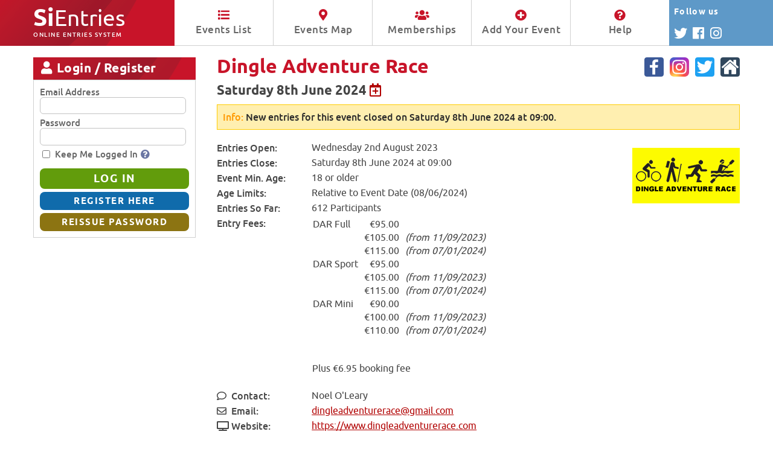

--- FILE ---
content_type: text/html; charset=utf-8
request_url: https://www.sientries.co.uk/event.php?event_id=12011
body_size: 7037
content:
<!DOCTYPE html>

<html xmlns="https://www.w3.org/1999/xhtml" lang="en" xml:lang="en">
<head>
	<meta http-equiv="content-type" content="text/html; charset=utf-8" />
	<meta http-equiv="content-language" content="en-GB" />

	<title>SiEntries - Dingle Adventure Race</title>
	<meta name="description" content="SiEntries is an Online Entries and Memberships System designed to simplify entering and administering any type of event which uses pre-entries." />
	<meta name="copyright" content="SiEntries Ltd." />
	<meta name="author" content="SiEntries Ltd." />
	<meta name="robots" content="all" />

	<meta name="viewport" content="width=device-width, initial-scale=1.0, maximum-scale=1.0, user-scalable=0" />

	<link rel="stylesheet" href="https://www.sientries.co.uk/common/jquery/DataTables-1.10.20/datatables.min.css" type="text/css" />
	<link rel="stylesheet" href="https://www.sientries.co.uk/common/jquery/jquery-ui-1.13.2/jquery-ui.min.css" type="text/css" />
	<link rel="stylesheet" href="https://www.sientries.co.uk/common/openlayers-5/ol.css" type="text/css" />
	<link rel="stylesheet" href="https://www.sientries.co.uk/skins/sientries_new/fonts/stylesheet.css?ver=2" type="text/css" />
	<link rel="stylesheet" href="https://www.sientries.co.uk/skins/sientries_new/fontawesome/css/all.min.css?ver=2" type="text/css" />

	<link rel="stylesheet" href="https://www.sientries.co.uk/skins/sientries_new/screen.css?ver=255" type="text/css" media="all" />
	<link rel="stylesheet" href="https://www.sientries.co.uk/skins/sientries_new/print.css?ver=255" type="text/css" media="print" />

	<script type="text/javascript">
		var JscriptPath = 'https://www.sientries.co.uk';
	</script>

	<script type="text/javascript" src="https://www.sientries.co.uk/common/jquery/jquery-3.5.1.min.js"></script>
	<script type="text/javascript" src="https://www.sientries.co.uk/common/jquery/DataTables-1.10.20/datatables.min.js"></script>
	<script type="text/javascript" src="https://www.sientries.co.uk/common/jquery/jquery-ui-1.13.2/jquery-ui.js"></script>
	<script type="text/javascript" src="https://www.sientries.co.uk/common/libphonenumber-js/bundle/libphonenumber-max.js?ver=1.9.10"></script>
	<script type="text/javascript" src="https://www.sientries.co.uk/common/openlayers-5/ol.js"></script>
	<script type="text/javascript" src="https://www.sientries.co.uk/common/behaviours_pk.js?ver=33"></script>
	<script type="text/javascript" src="https://www.sientries.co.uk/common/val_form_data_pk.js?ver=51"></script>
	<script type="text/javascript" src="https://www.sientries.co.uk/common/common_fns_pk.js?ver=43"></script>
	<script type="text/javascript" src="https://www.sientries.co.uk/common/payment_fns_pk.js?ver=20"></script>
	<script type="text/javascript" src="https://www.sientries.co.uk/common/mkh_custom_sorts_pk.js?ver=17"></script>
	<script type="text/javascript" src="https://www.sientries.co.uk/common/background_jobs_pk.js?ver=3"></script>

	<link rel="icon" href="https://www.sientries.co.uk/favicon.ico?v=7" type="image/x-icon" />
	<link rel="shortcut icon" sizes="196x196" href="https://www.sientries.co.uk/android-256x256.png?v=4">
	<link rel="shortcut icon" sizes="192x192" href="https://www.sientries.co.uk/android-192x192.png?v=4">
	<link rel="shortcut icon" sizes="128x128" href="https://www.sientries.co.uk/android-128x128.png?v=4">
	<link rel="shortcut icon" href="https://www.sientries.co.uk/favicon.ico?v=7" type="image/x-icon" />

	<link rel="image_src" type="image/jpeg" href="https://www.sientries.co.uk/facebook/L12011.jpg" />

	<meta property="og:site_name" content="SiEntries" />
	<meta property="og:title" content="Dingle Adventure Race - Saturday 8th June 2024" />	<meta property="og:image" content="https://www.sientries.co.uk/facebook/L12011.jpg" />
	<meta property="og:description" content="Dingle Adventure Race is a one-day Multi Activity Adventure Race consisting 3 Courses DAR Full, DAR Sport &amp; DAR Mini. Cycle, run and kayak across the spectacular Dingle Peninsula to challenge yourself on 8th June 2024" />

	<meta name="twitter:card" content="summary" />
	<meta name="twitter:site" content="@sientries" />
	<meta name="twitter:title" content="Dingle Adventure Race - Saturday 8th June 2024" />	<meta name="twitter:image" content="https://www.sientries.co.uk/facebook/L12011.jpg" />
	<meta name="twitter:description" content="Dingle Adventure Race is a one-day Multi Activity Adventure Race consisting 3 Courses DAR Full, DAR Sport &amp; DAR Mini. Cycle, run and kayak across the spectacular Dingle Peninsula to challenge yourself on 8th June 2024" />

	<meta name="application-name" content="SiEntries">
	<meta name="msapplication-TileColor" content="#ffffff"/>
	<meta name="msapplication-square70x70logo" content="mstile-tiny.png">
	<meta name="msapplication-square150x150logo" content="mstile-square.png">
	<meta name="msapplication-wide310x150logo" content="mstile-wide.png">
	<meta name="msapplication-square310x310logo" content="mstile-large.png">

<!--suppress JSUnusedLocalSymbols -->
<script type="text/javascript">

if ( self != top )
{
	//noinspection JSUnresolvedVariable
	top.location.href = self.location.href
}


function map_init()
{
    var iconFeature = new ol.Feature({
        geometry: new ol.geom.Point(ol.proj.fromLonLat([-10.277191, 52.139494]))
    });

    iconFeature.setStyle(new ol.style.Style({
        image: new ol.style.Icon({
        src: 'https://www.sientries.co.uk/images/map_icons_new/ar.svg?ver=2',
        anchor: [0.5, 36],
        anchorXUnits: 'fraction',
        anchorYUnits: 'pixels',
        imgSize: [28, 36],
        size: [28, 36]
        })
    }));

    var iconLayerSource = new ol.source.Vector({
        features: [iconFeature]
    });

    var iconLayer = new ol.layer.Vector({
      source: iconLayerSource
    });

    var osmMap = new ol.Map({
        target: 'event_map_canvas',
        layers: [
            new ol.layer.Tile({
                source: new ol.source.OSM()
            }),
            iconLayer
        ],
	    controls: ol.control.defaults({
            attributionOptions: ({
	            collapsible: false,
                rotate: false
            })
        }),
	    interactions: ol.interaction.defaults({
		    altShiftDragRotate:false,
		    pinchRotate:false
	    }),
        view: new ol.View({
            center: ol.proj.fromLonLat([-10.277191, 52.139494]),
            zoom: 10,
            minZoom: 3,
            maxZoom: 18
        })
    });
}


$(document).ready(function()
{
			map_init();
	} );

</script>

<style>
	ul.share-buttons { list-style: none; padding: 0; }
	ul.share-buttons li { display: inline; float: left; padding: 0 20px 20px 0; }
	ul.share-buttons img { width: 32px;	}

					.event-summary-label { white-space: nowrap; min-width: 150px!important; }
			</style>

<script type="application/ld+json">
{
    "@context": "https:\/\/schema.org",
    "@type": "Event",
    "name": "Dingle Adventure Race",
    "startDate": "2024-06-08",
    "endDate": "2024-06-08",
    "eventAttendanceMode": "https:\/\/schema.org\/OfflineEventAttendanceMode",
    "eventStatus": "https:\/\/schema.org\/EventScheduled",
    "location": {
        "@type": "Place",
        "geo": {
            "@type": "GeoCoordinates",
            "latitude": "52.139494",
            "longitude": "-10.277191"
        }
    },
    "image": "https:\/\/www.sientries.co.uk\/logo\/L12011.png",
    "description": "Dingle Adventure Race is a one-day Multi Activity Adventure Race consisting 3 Courses DAR Full, DAR Sport &amp; DAR Mini. Cycle, run and kayak across the spectacular Dingle Peninsula to challenge yourself on 8th June 2024",
    "offers": {
        "@type": "Offer",
        "url": "https:\/\/www.sientries.co.uk\/event.php?pid=GoogleEvents&event_id=12011"
    },
    "organizer": {
        "@type": "Organization",
        "name": "Dingle Adventure Race",
        "url": "https:\/\/www.dingleadventurerace.com"
    }
}
</script>




</head>
<body id="no-js"><script>document.body.id="js"</script>

<div id="page_header">
	<div class="auto_margin_header">
		<a href="https://www.sientries.co.uk/index.php" title="Click to go to the SiEntries Events List" id="sientries_logo"><strong>Si</strong>Entries<span class="smaller">Online Entries System</span></a>
		<div id="nav">
			<ul>
				<li><span class="menu_item"><a href="https://www.sientries.co.uk/index.php?page=L" title="Display a list of all current events"><i class="fa fa-list" aria-hidden="true"></i> Events List</a></span></li>
				<li><span class="menu_item"><a href="https://www.sientries.co.uk/index.php?page=M" title="Display a map of all current events"><i class="fa fa-map-marker-alt" aria-hidden="true"></i> Events Map</a></span></li>
				<li><span class="menu_item"><a href="https://www.sientries.co.uk/membership.php" title="Display a list of all current memberships"><i class="fa fa-users" aria-hidden="true"></i> Memberships</a></span></li>
				<li><span class="menu_item"><a href="https://www.sientries.co.uk/new_event.php" title="Find out how to add your event or membership to SiEntries"><i class="fa fa-plus-circle" aria-hidden="true"></i> Add Your Event</a></span></li>
				<li><span class="menu_item"><a href="https://www.sientries.co.uk/help.php" title="View help and tips on using SiEntries"><i class="fa fa-question-circle" aria-hidden="true"></i> Help</a></span></li>
			</ul>
		</div>
		<div id="header_follow">
			<div id="header_follow_block">
				<div id="header_follow_text">Follow <span id="header_follow_large">SiEntries</span><span id="header_follow_small">us</span></div>
				<div id="header_follow_links">
					<a href="https://twitter.com/SiEntries" target="_blank" title="Follow us on Twitter"><span class="header_follow_icon"><i class="fab fa-twitter" aria-hidden="true"></i></span></a>
					<a href="https://www.facebook.com/SiEntries/" target="_blank" title="Follow us on Facebook"><span class="header_follow_icon"><i class="fab fa-facebook" aria-hidden="true"></i></span></a>
					<a href="https://www.instagram.com/sientries/" target="_blank" title="Follow us on Instagram"><span class="header_follow_icon"><i class="fab fa-instagram" aria-hidden="true"></i></span></a>
				</div>
			</div>
		</div>
	</div>

	<div class="header_follow_colour"></div>
	<div class="clear"></div>
</div>

<div id="container" class="no-header-image">


<div class="auto_margin_container">
<div id="container_a">

	<div class="panel-left-header panel-left-header-public" id="leftOptions"><i class="fa fa-bars menu-icon" aria-hidden="true"></i> SiEntries Options <i class="fa fa-chevron-down" aria-hidden="true"></i></div>
	<div class="panel-left-detail" id="leftOptionsT">
		<ul class="menu">
			<li><a href="https://www.sientries.co.uk/index.php?page=L" title="Displays a list of all current events">Events List</a></li>
			<li><a href="https://www.sientries.co.uk/index.php?page=M" title="Displays a map of all current events">Events Map</a></li>
			<li><a href="https://www.sientries.co.uk/membership.php" title="Displays a list of all current memberships">Memberships List</a></li>
			<li><a href="https://www.sientries.co.uk/new_event.php" title="Find out how to add your event or membership to SiEntries">Add Your Event / Membership</a></li>
			<li><a href="https://www.sientries.co.uk/help.php" title="View help and tips on using SiEntries">Help</a></li>
		</ul>
	</div>

						<div class="panel-left-header panel-left-header-public" id="leftLogReg"><i class="fa fa-user menu-icon" aria-hidden="true"></i> Login / Register <i class="fa fa-chevron-down" aria-hidden="true"></i></div>
			<div class="panel-left-clean" id="leftLogRegT">
				<div class="panel-left-clean-padding">
					<form method="post" action="https://www.sientries.co.uk/login/p_panel_login.php" id="panel-login" class="panel-form" onsubmit="return validate_loginform();">
						<div><label for="llogin">Email Address</label></div>
						<div class="type-input"><input type="text" name="llogin" id="llogin" value="" maxlength="255" size="20" title="Please enter either the email address you used to register for SiEntries or your SiEntries ID. Note that email addresses are NOT case sensitive." /></div>
						<div><label for="lpassword">Password</label></div>
						<div class="type-input"><input type="password" name="lpassword" id="lpassword" value="" maxlength="64" size="20" title="Please enter your existing password. Passwords can be any combination of letters, number or symbols between 8 and 64 characters in length. Note that passwords are case sensitive." /></div>
						<div class="type-save_details-wrap">
							<div class="type-tickbox"><input type="checkbox" name="lcheck" id="lcheck" value="Y" class="form-checkbox" title="Tick this box to automatically log in to SiEntries next time you access the site from this computer. Doing so will create a cookie on your device, so please see our Privacy Policy for more information about our use of cookies. This option should only be set if you are the sole user of this computer, otherwise anybody else who uses this PC will also be able to access and change your entry details." /></div>
							<div class="type-ticklabel"><label for="lcheck">Keep Me Logged In<span class="help_icon"><a href="https://www.sientries.co.uk/cookies.php?help_text_id=2-3" title="View the Cookies Policy which applies to using SiEntries" target="_blank"><i class="fas fa-question-circle" aria-hidden="true"></i></a></span></label></div>
						</div>
						<div>
							<input type="hidden" id="visitorIdP" name="visitorId" value="" />
							<input type="submit" name="btn_login" id="btn_login" value="LOG IN" class="button button-large button-forward" onclick="ButtonLogin=true" />
							<input type="submit" name="btn_register" id="btn_register" value="REGISTER HERE" class="button button-small button-edit" onclick="ButtonLogin=false" />
							<input type="submit" name="btn_reissue" id="btn_reissue" value="REISSUE PASSWORD" class="button button-small button-backward" onclick="ButtonLogin=false" />
						</div>
					</form>
					<script>
						// Initialize the agent on page load.
						let data2 = sessionStorage.getItem("sientriesvisitorid");
						if(data2){
							data2 = JSON.parse(data);
							
							if(data2.ts > (Date.now() - 3600000)){
								$('#visitorIdP').val(data2.visitorId);
							}
						}
					</script>
				</div>
			</div>
			

	
</div>

<div id="container_b">
	<div id="container_bp">

		<div class="clear"></div>
		<div id="container_d">
			<div id="container_dp">

	<div class="event-header">
<div class="event-header-left">
<h1>Dingle Adventure Race</h1>
</div>
<div class="event-header-right">
<div class="event-icon"><a href="https://www.facebook.com/DingleAdventureRace" target="_blank"><img src="https://www.sientries.co.uk/images/social_icons/facebook.svg" alt="Event Facebook Page" title="Event Facebook Page" width="32" height="32" /></a></div>
<div class="event-icon"><a href="https://instagram.com/irishadventuresdingle" target="_blank"><img src="https://www.sientries.co.uk/images/social_icons/instagram.svg" alt="Event Instagram Page" title="Event Instagram Page" width="32" height="32" /></a></div>
<div class="event-icon"><a href="https://twitter.com/irishadventures" target="_blank"><img src="https://www.sientries.co.uk/images/social_icons/twitter.svg" alt="Event Twitter Feed" title="Event Twitter Feed" width="32" height="32" /></a></div>
<div class="event-icon"><a href="https://www.dingleadventurerace.com" target="_blank"><img src="https://www.sientries.co.uk/images/social_icons/website.svg" alt="Event Website" title="Event Website" width="32" height="32" /></a></div>
<div class="clear"></div>
</div>
</div>
<div class="clear"></div>
<div class="event-sub-header">
<h2>Saturday 8th June 2024 <a href="https://www.sientries.co.uk/ical_sientries_event.php?event_id=12011" title='Add event to calendar'><i class="far fa-calendar-plus calendar-icon" aria-hidden="true"></i></a></h2>
</div>
<div class="clear"></div>

	
	<div class="content-info"><p><span>Info:</span> New entries for this event closed on Saturday 8th June 2024 at 09:00.</p></div>


<div class="event_buttons_container">
<div class="event_buttons ff-button">
</div>
</div>
<div class="clear"></div>

<div class="event-summary">
			<div class="event-summary-logo">
			<div class="event-image"><img src="https://www.sientries.co.uk/logo/L12011.png" alt="Dingle Adventure Race" title="Dingle Adventure Race" /></div>
		</div>
		<div class="event-summary-detail">
						<div class="event-summary-row">
				<div class="event-summary-label">Entries Open</div>
				<div class="event-summary-text">Wednesday 2nd August 2023</div>
			</div>
			<div class="event-summary-row">
				<div class="event-summary-label">Entries Close</div>
				<div class="event-summary-text">Saturday 8th June 2024 at 09:00</div>
			</div>
		
		
		
		
							<div class="event-summary-row">
					<div class="event-summary-label">Event Min. Age</div>
					<div class="event-summary-text">18 or older</div>
				</div>
			
			
							<div class="event-summary-row">
					<div class="event-summary-label">Age Limits</div>
					<div class="event-summary-text">Relative to Event Date (08/06/2024)</div>
				</div>
			
		
									<div class="event-summary-row">
					<div class="event-summary-label">Entries So Far</div>
					<div class="event-summary-text">612 Participants</div>
				</div>
			
			
												
				<div class="event-summary-row">
			<div class="event-summary-label">Entry Fees</div>
			<div class="event-summary-text">
				<div>
<table class="table table-no-width">
<tr>
<td class="custom-desc-before"><table class="table table-no-width">
<tbody>
<tr>
<td>DAR Full</td>
<td class="td-right">&nbsp;&nbsp;&euro;95.00</td>
<td class="td-right">&nbsp;&nbsp;</td>
</tr>
<tr>
<td>&nbsp;</td>
<td class="td-right">&nbsp;&nbsp;&euro;105.00</td>
<td class="td-right">&nbsp;&nbsp;<em>(from 11/09/2023)</em></td>
</tr>
<tr>
<td>&nbsp;</td>
<td class="td-right">&nbsp;&nbsp;&euro;115.00</td>
<td class="td-right">&nbsp;&nbsp;<em>(from 07/01/2024)</em></td>
</tr>
<tr>
<td>DAR Sport</td>
<td class="td-right">&nbsp;&nbsp;&euro;95.00</td>
<td class="td-right">&nbsp;&nbsp;</td>
</tr>
<tr>
<td>&nbsp;</td>
<td class="td-right">&nbsp;&nbsp;&euro;105.00</td>
<td class="td-right">&nbsp;&nbsp;<em>(from 11/09/2023)</em></td>
</tr>
<tr>
<td>&nbsp;</td>
<td class="td-right">&nbsp;&nbsp;&euro;115.00</td>
<td class="td-right">&nbsp;&nbsp;<em>(from 07/01/2024)</em></td>
</tr>
<tr>
<td>DAR Mini</td>
<td class="td-right">&nbsp;&nbsp;&euro;90.00</td>
<td class="td-right">&nbsp;&nbsp;</td>
</tr>
<tr>
<td>&nbsp;</td>
<td class="td-right">&nbsp;&nbsp;&euro;100.00</td>
<td class="td-right">&nbsp;&nbsp;<em>(from 11/09/2023)</em></td>
</tr>
<tr>
<td>&nbsp;</td>
<td class="td-right">&nbsp;&nbsp;&euro;110.00</td>
<td class="td-right">&nbsp;&nbsp;<em>(from 07/01/2024)</em></td>
</tr>
</tbody>
</table>
<p>&nbsp;</p>
<p>Plus &euro;6.95 booking fee</p></td>
</tr>
</table>
</div>
				<div class="event-summary-row"></div>
			</div>
		</div>
		
					<div class="event-summary-row">
				<div class="event-summary-label"><i class="far fa-comment menu-icon" aria-hidden="true"></i> Contact</div>
				<div class="event-summary-text">Noel O'Leary</div>
			</div>
									<div class="event-summary-row">
				<div class="event-summary-label"><i class="far fa-envelope menu-icon" aria-hidden="true"></i> Email</div>
				<div class="event-summary-text">
									<a href="/cdn-cgi/l/email-protection#97f3fef9f0fbf2f6f3e1f2f9e3e2e5f2e5f6f4f2d7f0faf6fefbb9f4f8fa"><span class="__cf_email__" data-cfemail="1d7974737a71787c796b787369686f786f7c7e785d7a707c7471337e7270">[email&#160;protected]</span></a>
								</div>
			</div>
							<div class="event-summary-row">
				<div class="event-summary-label"><i class="fas fa-tv menu-icon" aria-hidden="true"></i> Website</div>
				<div class="event-summary-text"><a href="https://www.dingleadventurerace.com" target="_blank">https://www.dingleadventurerace.com</a></div>
			</div>
				<div class="event-sm-links">
							<div class="event-summary-row">
					<div class="event-summary-label"><i class="fab fa-facebook menu-icon" aria-hidden="true"></i> Facebook</div>
					<div class="event-summary-text"><a href="https://www.facebook.com/DingleAdventureRace" target="_blank">DingleAdventureRace</a></div>
				</div>
										<div class="event-summary-row">
					<div class="event-summary-label"><i class="fab fa-instagram menu-icon" aria-hidden="true"></i> Instagram</div>
					<div class="event-summary-text"><a href="https://www.instagram.com/irishadventuresdingle" target="_blank">irishadventuresdingle</a></div>
				</div>
										<div class="event-summary-row">
					<div class="event-summary-label"><i class="fab fa-twitter menu-icon" aria-hidden="true"></i> Twitter</div>
					<div class="event-summary-text"><a href="https://www.twitter.com/irishadventures" target="_blank">irishadventures</a></div>
				</div>
					</div>
		<div class="event-summary-row"></div>
	</div>
</div>
<div class="clear"></div>



<p><strong>Dingle Adventure Race 8th June 2024</strong></p>
<p><strong>Cycle, run and kayak across the spectacular Dingle Peninsula to challenge yourself in 2024</strong></p>
<p>2024 will be the 13th year of the Dingle Adventure Race. Voted Ireland's best Adventure Race by Running Ireland. It is a great weekend on the beautiful Dingle Peninsula in County Kerry. DAR attracts over 1300 competitors over the 3 different courses. DAR is part of the National Series in Ireland for Adventure Racing.&nbsp;</p>
<p>Each course will have a single wave start and all competitors will start on their bikes for 2024. That will mean there will be no racking bikes at the start, competitors will arrrive at the start on their bikes and it will be a rolling start for the first 1km cycle. It also means that the kayak stage will happen at the end of each course, just before the final 1km run.</p>
<p><strong>Course Options;</strong><br><strong>DAR Full<span style="font-family: ubunturegular, sans-serif;">,</span></strong><strong> 08:00 Start; </strong>72km with 1490m total ascent. Competitors will start on their bikes at Dingle Marina. It will be a rolling start for the first 1km cycle before&nbsp;cycling around Slea Head and West Kerry (42km). Hike or run on Ireland's second highest Mountain range Mt Brandon (16km), Cycle (10km), 1km run to kayak. Kayak 1km in double sit-on-tops before final run 1km to Finish line in Dingle Marina. &nbsp;&nbsp;<span class="text_exposed_show"><br><br><strong>DAR Sport, 08.30 Start</strong>; 42km with 800m total ascent. Competitors will start on their bikes at Dingle Marina. It will be a rolling start for the first 1km cycle before&nbsp;cycling (21km) around Slea Head&gt; hike or run (7.5km) Mt Eagle and cycle (11.5km) back to Dingle via Ventry, rack bikes at transition at Milltown before (0.7km)&nbsp;run to kayak. Kayak 1km in double sit-on-tops before final run 1km to Finish line in Dingle Marina.<br><br><strong>DAR Mini, 09:00 Start</strong>; 15 mile/23km&nbsp;with 160m total ascent. Competitors will start on their bikes at Dingle Marina. It will be a rolling start for the first 1km cycle before&nbsp;cycling</span><span class="text_exposed_show">&nbsp;8km cycle to Ventry. 5km run Ventry beach. 7 km cycle to Dingle, rack bikes at transition at Milltown before (0.7km)&nbsp;run to kayak. Kayak 1km in double sit-on-tops before final run 1km to Finish line in Dingle Marina.</span></p>
<p><span class="text_exposed_show">More details on our website;<a title="DAR Home page" href="https://www.dingleadventurerace.com" target="_blank" rel="noopener noreferrer">&nbsp;https://www.dingleadventurerace.com</a></span></p>
	<div class="ff-row"></div>
				<p><i class="fa fa-gavel menu-icon" aria-hidden="true"></i> <span class="no_small">View the </span><a href="https://www.sientries.co.uk/terms.php?event_id=12011">Event Disclaimer / Terms and Conditions</a>.</p>
					<p><i class="fa fa-ban menu-icon" aria-hidden="true"></i> <span class="no_small">View the</span> <a href="https://www.sientries.co.uk/cancellation_policy.php?event_id=12011">Event Cancellation / Refund Policy</a>.</p>
		

<div class="event_buttons_container">
<div class="event_buttons ff-button">
</div>
</div>
<div class="clear"></div>

<hr />

	<div id="event_media">
		<h4>Save the date and share</h4>
		<ul class="share-buttons">
							<li><a href="https://www.sientries.co.uk/ical_sientries_event.php?event_id=12011" title='Add event to calendar'><img alt="Add event to calendar" src="https://www.sientries.co.uk/images/social_icons/calendar.svg" width="32" height="32"></a></li>
						<li><a href="https://www.facebook.com/sharer/sharer.php?u=http%3A%2F%2Fwww.sientries.co.uk&t=" title="Share on Facebook" target="_blank" onclick="window.open('https://www.facebook.com/sharer/sharer.php?u=' + encodeURIComponent('https://www.sientries.co.uk/event.php?event_id=12011') + '&t=' + encodeURIComponent('https://www.sientries.co.uk/event.php?event_id=12011')); return false;"><img alt="Share on Facebook" src="https://www.sientries.co.uk/images/social_icons/facebook.svg"></a></li>
			<li><a href="https://twitter.com/intent/tweet?source=http%3A%2F%2Fwww.sientries.co.uk&text=:%20http%3A%2F%2Fwww.sientries.co.uk" target="_blank" title="Tweet" onclick="window.open('https://twitter.com/intent/tweet?via=SiEntries&url='  + encodeURIComponent('https://www.sientries.co.uk/event.php?event_id=12011') + '&text=' + encodeURIComponent('I\'ve just entered the @irishadventures Dingle Adventure Race - Saturday 8th June 2024') + ':%20'); return false;"><img alt="Tweet" src="https://www.sientries.co.uk/images/social_icons/twitter.svg"></a></li>
			<li><a href="/cdn-cgi/l/email-protection#[base64]" title="Send email"><img alt="Send email" src="https://www.sientries.co.uk/images/social_icons/email.svg"></a></li>
		</ul>
	</div>
	<div class="clear"></div>

	<div class="event-summary-row address-row">
	<div class="event-summary-label">Event Location</div>
	<div class="event-summary-text"></div>
</div>
<div class="event_map_panel js-code">
<div id="event_map_canvas"></div>
<div class="clear"></div>
</div>
<div class="event-summary-row">
	<div class="event-summary-label-group event-summary-label">		<div class="event-summary-label-icon"><img src="https://www.sientries.co.uk/images/social_icons/what-three-words.svg" width="20" height="20" class="inline" alt="What3Words" /></div><div> what3words</div>
	</div>
	<div class="event-summary-text"><a href="https://what3words.com/gateway.perkily.chest?zoomlevel=16" target="_blank">gateway.perkily.chest</a></div>
</div>




		</div>

		<div class="clear"></div>
	</div>
	<div class="clear"></div>
</div>

</div>
<div class="clear"></div>

<div id="page_footer">
	<div id="footer_bar"></div>

	<div class="auto_margin_footer">
		<div id="footerLeft">
			<a href="https://www.sientries.co.uk/index.php" title="Click to go to the SiEntries Events List" id="sientries_logo_footer"><strong>Si</strong>Entries <span class="smaller">Online Entries System</span></a>
		</div>

		<div id="footerRight">
			<ul class="footerMenu">
				<li><a href="https://www.sientries.co.uk/index.php" title="Displays a list of all current events"><i class="fa fa-home" aria-hidden="true"></i> Home</a></li>
				<li><a href="https://www.sientries.co.uk/help.php" title="View help and tips on using SiEntries"><i class="fa fa-question-circle" aria-hidden="true"></i> Help</a></li>
				<li><a href="https://www.sientries.co.uk/terms.php" title="View the website Terms of Use which apply to SiEntries"><i class="fa fa-align-left" aria-hidden="true"></i> Terms</a></li>
				<li><a href="https://www.sientries.co.uk/privacy.php" title="View the Privacy Policy which applies to using SiEntries"><i class="fa fa-lock" aria-hidden="true"></i> Privacy</a></li>
				<li><a href="https://www.sientries.co.uk/cookies.php" title="View the Cookies Policy which applies to using SiEntries"><i class="fa fa-life-ring" aria-hidden="true"></i> Cookies</a></li>
			</ul>
			<div class="copyright"><a href="https://www.sientries.co.uk/about_sientries.php" title="Find out who we are and what we do">About SiEntries <i class="far fa-registered"></i></a></div>
		</div>
	</div>

</div>

</div>
</div>

<script data-cfasync="false" src="/cdn-cgi/scripts/5c5dd728/cloudflare-static/email-decode.min.js"></script><script defer src="https://static.cloudflareinsights.com/beacon.min.js/vcd15cbe7772f49c399c6a5babf22c1241717689176015" integrity="sha512-ZpsOmlRQV6y907TI0dKBHq9Md29nnaEIPlkf84rnaERnq6zvWvPUqr2ft8M1aS28oN72PdrCzSjY4U6VaAw1EQ==" data-cf-beacon='{"version":"2024.11.0","token":"33c91922ca9340478606a64ab876845f","server_timing":{"name":{"cfCacheStatus":true,"cfEdge":true,"cfExtPri":true,"cfL4":true,"cfOrigin":true,"cfSpeedBrain":true},"location_startswith":null}}' crossorigin="anonymous"></script>
</body>
</html>



--- FILE ---
content_type: image/svg+xml
request_url: https://www.sientries.co.uk/images/social_icons/what-three-words.svg
body_size: 452
content:
<?xml version="1.0" encoding="utf-8"?>
<!-- Generator: Adobe Illustrator 16.0.3, SVG Export Plug-In . SVG Version: 6.00 Build 0)  -->
<!DOCTYPE svg PUBLIC "-//W3C//DTD SVG 1.1//EN" "http://www.w3.org/Graphics/SVG/1.1/DTD/svg11.dtd">
<svg version="1.1"
	 id="Layer_1" xmlns:sodipodi="http://sodipodi.sourceforge.net/DTD/sodipodi-0.dtd" xmlns:dc="http://purl.org/dc/elements/1.1/" xmlns:cc="http://creativecommons.org/ns#" xmlns:inkscape="http://www.inkscape.org/namespaces/inkscape" xmlns:svg="http://www.w3.org/2000/svg" xmlns:rdf="http://www.w3.org/1999/02/22-rdf-syntax-ns#"
	 xmlns="http://www.w3.org/2000/svg" xmlns:xlink="http://www.w3.org/1999/xlink" x="0px" y="0px" width="512px" height="512px"
	 viewBox="0 0 512 512" enable-background="new 0 0 512 512" xml:space="preserve">
<path fill="#E11F26" d="M512.486,0h-512v512.005h512V0L512.486,0z"/>
<path fill="#FFFFFF" d="M224.487,368.006c-8.848-0.014-16.01-7.194-15.994-16.043c0.005-1.702,0.276-3.396,0.814-5.021l63.999-192
	c2.798-8.381,11.857-12.912,20.245-10.114c8.384,2.792,12.909,11.857,10.115,20.238l-64.001,192.003
	C237.49,363.601,231.372,368.006,224.487,368.006z"/>
<path fill="#FFFFFF" d="M128.488,368.006c-8.847-0.014-16.009-7.194-15.993-16.043c0-1.702,0.276-3.396,0.811-5.021l64.004-192
	c2.796-8.381,11.857-12.912,20.243-10.114c8.381,2.792,12.912,11.857,10.115,20.238l-63.999,192.003
	C141.487,363.601,135.374,368.006,128.488,368.006z"/>
<path fill="#FFFFFF" d="M320.49,368.006c-8.847-0.014-16.01-7.194-15.996-16.043c0-1.702,0.278-3.396,0.813-5.021l64.004-192
	c2.845-8.366,11.935-12.839,20.301-9.994c8.295,2.827,12.775,11.79,10.058,20.118l-64,192.003
	C333.488,363.601,327.372,368.006,320.49,368.006z"/>
</svg>


--- FILE ---
content_type: image/svg+xml
request_url: https://www.sientries.co.uk/images/social_icons/calendar.svg
body_size: 905
content:
<?xml version="1.0" encoding="utf-8"?>
<!-- Generator: Adobe Illustrator 16.0.3, SVG Export Plug-In . SVG Version: 6.00 Build 0)  -->
<!DOCTYPE svg PUBLIC "-//W3C//DTD SVG 1.1//EN" "http://www.w3.org/Graphics/SVG/1.1/DTD/svg11.dtd">
<svg version="1.1"
	 id="Layer_1" xmlns:svg="http://www.w3.org/2000/svg" xmlns:sodipodi="http://sodipodi.sourceforge.net/DTD/sodipodi-0.dtd" xmlns:rdf="http://www.w3.org/1999/02/22-rdf-syntax-ns#" xmlns:dc="http://purl.org/dc/elements/1.1/" xmlns:inkscape="http://www.inkscape.org/namespaces/inkscape" xmlns:cc="http://creativecommons.org/ns#"
	 xmlns="http://www.w3.org/2000/svg" xmlns:xlink="http://www.w3.org/1999/xlink" x="0px" y="0px" width="512px" height="512px"
	 viewBox="0 0 512 512" enable-background="new 0 0 512 512" xml:space="preserve">
<path fill="#B10000" d="M472.868,74.655c10.631,0,19.829,3.606,27.597,10.819c7.769,7.213,11.651,15.755,11.651,25.626v364.455
	c0,9.869-3.883,18.412-11.651,25.625c-7.768,7.214-16.966,10.82-27.597,10.82H41.13c-10.63,0-19.829-3.606-27.596-10.82
	C5.765,493.967,1.88,485.424,1.88,475.554V111.1c0-9.871,3.884-18.413,11.653-25.626C21.301,78.261,30.5,74.655,41.13,74.655h39.249
	V47.32c0-12.528,4.804-23.253,14.411-32.174c9.609-8.921,21.158-13.382,34.65-13.382h19.624c13.491,0,25.042,4.461,34.649,13.382
	s14.412,19.646,14.412,32.174v27.334h117.747V47.32c0-12.528,4.805-23.253,14.412-32.174s21.157-13.382,34.649-13.382h19.624
	c13.491,0,25.042,4.461,34.65,13.382c9.606,8.921,14.411,19.646,14.411,32.174v27.334H472.868z M355.121,47.32v82.002
	c0,2.658,0.919,4.841,2.76,6.549c1.84,1.708,4.191,2.562,7.053,2.562h19.624c2.862,0,5.213-0.854,7.053-2.562
	s2.759-3.891,2.759-6.549V47.32c0-2.657-0.919-4.84-2.759-6.548s-4.19-2.563-7.053-2.563h-19.624c-2.861,0-5.213,0.854-7.053,2.563
	C356.04,42.48,355.121,44.663,355.121,47.32z M119.628,47.32v82.002c0,2.658,0.92,4.841,2.759,6.549
	c1.84,1.708,4.191,2.562,7.054,2.562h19.624c2.862,0,5.213-0.854,7.053-2.562c1.839-1.708,2.76-3.891,2.76-6.549V47.32
	c0-2.657-0.92-4.84-2.76-6.548c-1.84-1.708-4.191-2.563-7.053-2.563H129.44c-2.862,0-5.213,0.854-7.054,2.563
	C120.548,42.48,119.628,44.663,119.628,47.32z M472.868,475.554V183.99H41.13v291.564H472.868z M276.623,311.55h68.687
	c2.861,0,5.212,0.854,7.053,2.562c1.839,1.709,2.759,3.893,2.759,6.55v18.223c0,2.657-0.92,4.841-2.759,6.549
	c-1.841,1.708-4.191,2.563-7.053,2.563h-68.687v63.78c0,2.656-0.92,4.839-2.759,6.548c-1.84,1.708-4.191,2.563-7.053,2.563h-19.625
	c-2.862,0-5.213-0.855-7.053-2.563c-1.84-1.709-2.76-3.892-2.76-6.548v-63.78h-68.686c-2.862,0-5.213-0.854-7.053-2.563
	s-2.759-3.892-2.759-6.549v-18.223c0-2.657,0.919-4.841,2.759-6.55c1.84-1.708,4.191-2.562,7.053-2.562h68.686v-63.78
	c0-2.657,0.92-4.839,2.76-6.548c1.84-1.709,4.191-2.563,7.053-2.563h19.625c2.861,0,5.213,0.853,7.053,2.563
	c1.839,1.708,2.759,3.891,2.759,6.548V311.55z"/>
</svg>


--- FILE ---
content_type: image/svg+xml
request_url: https://www.sientries.co.uk/images/social_icons/twitter.svg
body_size: 713
content:
<?xml version="1.0" encoding="utf-8"?>
<!-- Generator: Adobe Illustrator 16.0.3, SVG Export Plug-In . SVG Version: 6.00 Build 0)  -->
<!DOCTYPE svg PUBLIC "-//W3C//DTD SVG 1.1//EN" "http://www.w3.org/Graphics/SVG/1.1/DTD/svg11.dtd">
<svg version="1.1"
	 id="Layer_1" xmlns:svg="http://www.w3.org/2000/svg" xmlns:sodipodi="http://sodipodi.sourceforge.net/DTD/sodipodi-0.dtd" xmlns:dc="http://purl.org/dc/elements/1.1/" xmlns:cc="http://creativecommons.org/ns#" xmlns:rdf="http://www.w3.org/1999/02/22-rdf-syntax-ns#" xmlns:inkscape="http://www.inkscape.org/namespaces/inkscape"
	 xmlns="http://www.w3.org/2000/svg" xmlns:xlink="http://www.w3.org/1999/xlink" x="0px" y="0px" width="512px" height="512px"
	 viewBox="0 0 512 512" enable-background="new 0 0 512 512" xml:space="preserve">
<path id="rect2987" fill="#1DA1F2" d="M64,0h384c35.346,0,64,28.654,64,64v384c0,35.348-28.654,64-64,64H64
	c-35.348,0-64-28.652-64-64V64C0,28.654,28.654,0,64,0z"/>
<g id="Symbol">
	<path fill="#FFFFFF" d="M466.342,125.726c-15.396,6.855-32.015,11.426-49.547,13.562c17.838-10.667,31.406-27.58,37.961-47.54
		c-16.617,9.905-35.064,17.065-54.73,20.875c-15.703-16.761-38.113-27.122-62.963-27.122c-47.564,0-86.134,38.548-86.134,86.088
		c0,6.703,0.762,13.254,2.288,19.654c-71.652-3.656-135.071-37.939-177.605-89.897c-7.469,12.647-11.585,27.58-11.585,43.274
		c0,29.862,15.245,56.222,38.264,71.613c-14.178-0.458-27.441-4.267-39.027-10.819c0,0.304,0,0.762,0,1.065
		c0,41.751,29.728,76.49,69.06,84.414c-7.166,1.979-14.788,3.048-22.714,3.048c-5.489,0-10.976-0.61-16.16-1.523
		c10.977,34.131,42.84,59.117,80.494,59.729c-29.423,23.007-66.619,36.873-107.02,36.873c-7.014,0-13.875-0.457-20.582-1.221
		c38.114,24.379,83.389,38.703,132.021,38.703c158.396,0,244.989-131.188,244.989-244.856c0-3.657-0.153-7.466-0.306-11.123
		C440.273,158.18,454.908,143.095,466.342,125.726z"/>
</g>
</svg>
